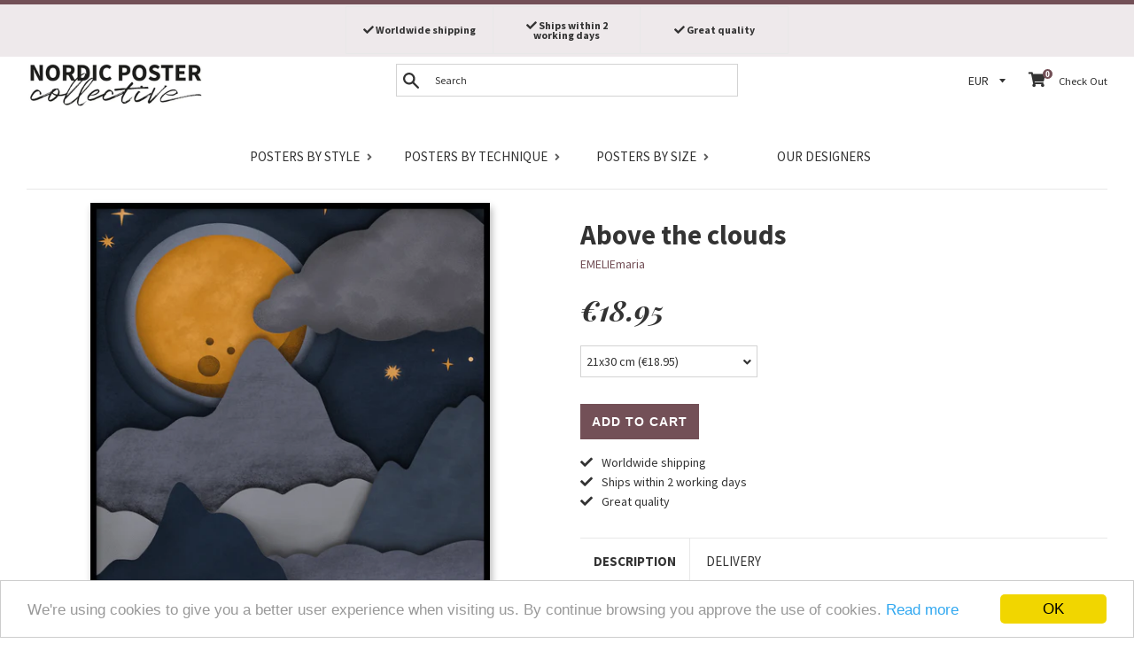

--- FILE ---
content_type: text/javascript
request_url: https://nordicpostercollective.com/cdn/shop/t/20/assets/redirect-popup.js?v=12863730677619905311552853860
body_size: 289
content:
(function(){var cookieNameHide="redirect-popup-hide",cookieNameCache="redirect-popup-cache",redirectUrl="",processCountryCode=function(countryCode){var isUserInSe=countryCode.toLowerCase()==="se",showPopup=isUserInSe;if(showPopup){var path=translatePath(decodeURI(window.location.pathname));redirectUrl="https://nordicpostercollective.se"+encodeURI(path),$("#redirect-popup-link").attr("href",redirectUrl),$("#redirect-popup").show()}},setCookie=function(name,value,expireDays){var d=new Date;d.setTime(d.getTime()+expireDays*24*60*60*1e3);var expires="expires="+d.toUTCString();document.cookie=name+"="+value+";"+expires},getCookie=function(name){cookies=document.cookie.split(";");for(var i=0;i<cookies.length;i++)if(parts=cookies[i].trim().split("="),parts[0]==name)return parts[1];return null},locationResponse=function(data){var countryCode=data.country_code;countryCode&&(setCookie(cookieNameCache,countryCode,1),processCountryCode(countryCode))},requestLocation=function(){$.ajax({url:"https://api.ipapi.com/api/check?access_key=10fdbc506c92f554bf63148074e848e9&fields=country_code",dataType:"json"}).done(locationResponse)},translatePath=function(path){for(var collectionMap=[["naturmotiv","nature"],["vaxter-blommor","plants-flowers"],["djur-insekter","animals-bugs"],["fjadrar","feathers"],["mode-manniskor","fashion-people"],["texttavlor-citat","typography-quotes"],["arkitektur","architecture"],["stader","cities"],["kartor","maps"],["illustrationer-monster","illustrations-patterns"],["kokstavlor","kitchen"],["barntavlor","kids-posters"],["grafiskt","graphic"],["fotokonst","photo-art"],["digital-illustration","digital-illustration"],["akvarell","watercolor"],["tecknat","drawings"],["malningar","paintings"]],orientationMap=[["st\xE5ende","portrait"],["liggande","landscape"],["kvadratisk","square"]],from=1,to=0,i=0;i<collectionMap.length;i++){var source="collections/"+collectionMap[i][from],target="collections/"+collectionMap[i][to];if(path.includes(source)){path=path.replace(source,target);break}}for(var i=0;i<orientationMap.length;i++){var source="/"+orientationMap[i][from],target="/"+orientationMap[i][to];if(path.includes(source)){path=path.replace(source,target);break}}return path},onClickNo=function(){setCookie(cookieNameHide,"yes",30),$("#redirect-popup").hide()},onClickYes=function(){window.location.assign(redirectUrl)},init=function(){var isBot=/bot|googlebot|crawler|spider|robot|crawling/.test(navigator.userAgent),userOptionDoNotShowPopup=document.cookie.indexOf(cookieNameHide)!=-1;if(!(userOptionDoNotShowPopup||isBot)){$("#redirect-popup-no").click(onClickNo),$("#redirect-popup-yes").click(onClickYes);var cachedCountryCode=getCookie(cookieNameCache);cachedCountryCode?processCountryCode(cachedCountryCode):requestLocation()}};$(document).ready(init)})();
//# sourceMappingURL=/cdn/shop/t/20/assets/redirect-popup.js.map?v=12863730677619905311552853860
